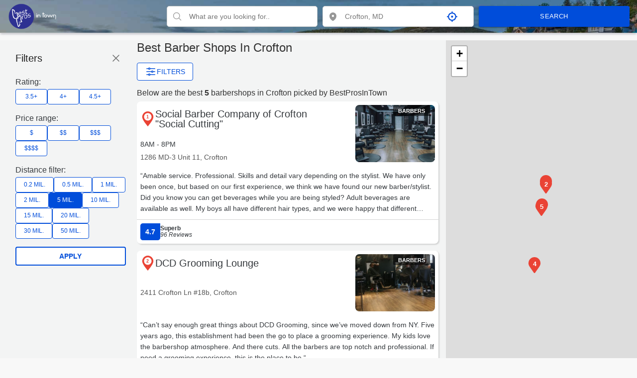

--- FILE ---
content_type: application/javascript
request_url: https://www.bestprosintown.com/js/bestpros/clicky.js
body_size: -164
content:
var clicky_site_ids = clicky_site_ids || [];
clicky_site_ids.push(101189470);
(function() {
    var s = document.createElement('script');
    s.type = 'text/javascript';
    s.async = true;
    s.src = '//static.getclicky.com/js';
    ( document.getElementsByTagName('head')[0] || document.getElementsByTagName('body')[0] ).appendChild( s );
})();